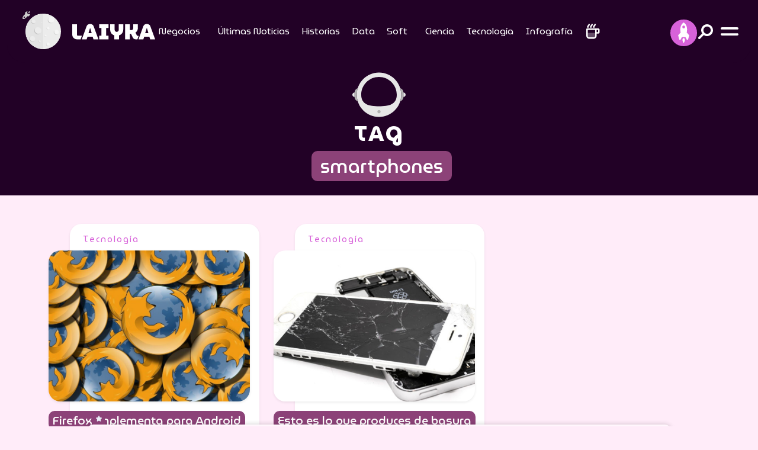

--- FILE ---
content_type: text/html; charset=UTF-8
request_url: https://laiyka.com/tag/smartphones/
body_size: 10156
content:
<!DOCTYPE html>
<html lang="es-mx">
<head>
<meta charset="utf-8">
<meta name="theme-color" content="#220126" />

<meta name='robots' content='index, follow, max-image-preview:large, max-snippet:-1, max-video-preview:-1' />

	<!-- This site is optimized with the Yoast SEO plugin v26.8 - https://yoast.com/product/yoast-seo-wordpress/ -->
	<link rel="canonical" href="https://laiyka.com/tag/smartphones/" />
	<meta property="og:locale" content="es_MX" />
	<meta property="og:type" content="article" />
	<meta property="og:title" content="smartphones Archivos | LAIYKA" />
	<meta property="og:url" content="https://laiyka.com/tag/smartphones/" />
	<meta property="og:site_name" content="LAIYKA" />
	<meta name="twitter:card" content="summary_large_image" />
	<script type="application/ld+json" class="yoast-schema-graph">{"@context":"https://schema.org","@graph":[{"@type":"CollectionPage","@id":"https://laiyka.com/tag/smartphones/","url":"https://laiyka.com/tag/smartphones/","name":"smartphones Archivos | LAIYKA","isPartOf":{"@id":"https://laiyka.com/#website"},"primaryImageOfPage":{"@id":"https://laiyka.com/tag/smartphones/#primaryimage"},"image":{"@id":"https://laiyka.com/tag/smartphones/#primaryimage"},"thumbnailUrl":"https://laiyka.com/wp-content/uploads/2023/03/browser-g25bd39a7b_1280.jpg","breadcrumb":{"@id":"https://laiyka.com/tag/smartphones/#breadcrumb"},"inLanguage":"es"},{"@type":"ImageObject","inLanguage":"es","@id":"https://laiyka.com/tag/smartphones/#primaryimage","url":"https://laiyka.com/wp-content/uploads/2023/03/browser-g25bd39a7b_1280.jpg","contentUrl":"https://laiyka.com/wp-content/uploads/2023/03/browser-g25bd39a7b_1280.jpg","width":1280,"height":905,"caption":"La característica de Firefox, Total Cookie Protection, ahora estará disponible para la versión del navegador en Android. | Foto: Pixabay."},{"@type":"BreadcrumbList","@id":"https://laiyka.com/tag/smartphones/#breadcrumb","itemListElement":[{"@type":"ListItem","position":1,"name":"Inicio","item":"https://laiyka.com/"},{"@type":"ListItem","position":2,"name":"smartphones"}]},{"@type":"WebSite","@id":"https://laiyka.com/#website","url":"https://laiyka.com/","name":"LAIYKA","description":"Historias de alcance espacial. Negocios, periodismo, data, cultura.","publisher":{"@id":"https://laiyka.com/#organization"},"potentialAction":[{"@type":"SearchAction","target":{"@type":"EntryPoint","urlTemplate":"https://laiyka.com/?s={search_term_string}"},"query-input":{"@type":"PropertyValueSpecification","valueRequired":true,"valueName":"search_term_string"}}],"inLanguage":"es"},{"@type":"Organization","@id":"https://laiyka.com/#organization","name":"Laiyka","url":"https://laiyka.com/","logo":{"@type":"ImageObject","inLanguage":"es","@id":"https://laiyka.com/#/schema/logo/image/","url":"https://laiyka.com/wp-content/uploads/2022/09/laiyka.png","contentUrl":"https://laiyka.com/wp-content/uploads/2022/09/laiyka.png","width":347,"height":66,"caption":"Laiyka"},"image":{"@id":"https://laiyka.com/#/schema/logo/image/"}}]}</script>
	<!-- / Yoast SEO plugin. -->


<link rel='dns-prefetch' href='//secure.gravatar.com' />
<link rel='dns-prefetch' href='//stats.wp.com' />
<link rel='dns-prefetch' href='//v0.wordpress.com' />
<link rel='preconnect' href='//c0.wp.com' />
<style id='wp-img-auto-sizes-contain-inline-css'>
img:is([sizes=auto i],[sizes^="auto," i]){contain-intrinsic-size:3000px 1500px}
/*# sourceURL=wp-img-auto-sizes-contain-inline-css */
</style>

<link rel='stylesheet' id='wp-components-css' href='https://c0.wp.com/c/6.9/wp-includes/css/dist/components/style.min.css' media='all' />
<link rel='stylesheet' id='wp-preferences-css' href='https://c0.wp.com/c/6.9/wp-includes/css/dist/preferences/style.min.css' media='all' />
<link rel='stylesheet' id='wp-block-editor-css' href='https://c0.wp.com/c/6.9/wp-includes/css/dist/block-editor/style.min.css' media='all' />
<link rel='stylesheet' id='wp-reusable-blocks-css' href='https://c0.wp.com/c/6.9/wp-includes/css/dist/reusable-blocks/style.min.css' media='all' />
<link rel='stylesheet' id='wp-patterns-css' href='https://c0.wp.com/c/6.9/wp-includes/css/dist/patterns/style.min.css' media='all' />
<link rel='stylesheet' id='wp-editor-css' href='https://c0.wp.com/c/6.9/wp-includes/css/dist/editor/style.min.css' media='all' />
<link rel='stylesheet' id='rombhus-relatedpost-block-frontend-css' href='https://laiyka.com/wp-content/plugins/rombhus-relatedpost-block/block/relatedpost/style.css?ver=1689197054' media='all' />
<link rel='stylesheet' id='newsletter-css' href='https://laiyka.com/wp-content/plugins/newsletter/style.css?ver=9.1.1' media='all' />
		<script>
				(function(c,l,a,r,i,t,y){
					c[a]=c[a]||function(){(c[a].q=c[a].q||[]).push(arguments)};t=l.createElement(r);t.async=1;
					t.src="https://www.clarity.ms/tag/"+i+"?ref=wordpress";y=l.getElementsByTagName(r)[0];y.parentNode.insertBefore(t,y);
				})(window, document, "clarity", "script", "rh0t7v6ub8");
		</script>
			<style>img#wpstats{display:none}</style>
		    <meta name="viewport" content="width=device-width, initial-scale=1.0, shrink-to-fit=no">
    <title>smartphones Archivos | LAIYKA</title>
    <meta property="og:locale" content="es_MX">
    <meta property="og:site_name" content="LAIYKA">
    <meta property="og:title" content="smartphones Archivos | LAIYKA">
    <meta property="og:description" content=""Total Cookie Protection" ya estaba disponible para las versiones de Firefox en computadora y ahora ha migrado a Android.">
    <!--meta name="description" content=""Total Cookie Protection" ya estaba disponible para las versiones de Firefox en computadora y ahora ha migrado a Android."-->
    <meta name="twitter:card" content="summary_large_image">
    <meta name="twitter:title" content="smartphones Archivos | LAIYKA">
    <meta name="twitter:description" content=""Total Cookie Protection" ya estaba disponible para las versiones de Firefox en computadora y ahora ha migrado a Android.">
	 
	<meta name="twitter:image" content="https://laiyka.com/wp-content/uploads/2023/03/browser-g25bd39a7b_1280-768x543.jpg">
	<meta property="og:image:width" content="640">
    <meta property="og:image:height" content="360">
    <meta property="og:image" content="https://laiyka.com/wp-content/uploads/2023/03/browser-g25bd39a7b_1280-768x543.jpg">
    <meta property="og:image:secure_url" content="https://laiyka.com/wp-content/uploads/2023/03/browser-g25bd39a7b_1280-768x543.jpg">

        <link rel="icon" type="image/png" sizes="512x512" href="assets/img/favicon.png">
    <link rel="stylesheet" href="https://laiyka.com/wp-content/themes/laiyka/assets/bootstrap/css/bootstrap.min.css">
    <link rel="stylesheet" href="https://fonts.googleapis.com/css?family=MuseoModerno:100,200,300,400,500,600,700,800,900&amp;display=swap">
    <link rel="stylesheet" href="https://fonts.googleapis.com/css?family=Roboto+Mono:400,400i,500,500i,600,600i,700,700i&amp;display=swap">
    <link rel="stylesheet" href="https://use.typekit.net/ett3wgr.css">
    <link rel="stylesheet" href="https://laiyka.com/wp-content/themes/laiyka/assets/css/slick-theme.css?v=6970b685951c9">
    <link rel="stylesheet" href="https://laiyka.com/wp-content/themes/laiyka/assets/css/slick.css">

    <link rel="preload" href="https://laiyka.com/wp-content/themes/laiyka/assets/css/styles.css?v=6970b68595216" as="style" onload="this.onload=null;this.rel='stylesheet'">
    <noscript><link rel="stylesheet" href="https://laiyka.com/wp-content/themes/laiyka/assets/css/styles.css"></noscript>

    <!--link rel="stylesheet" href="/assets/css/styles.css"-->
    <link rel="stylesheet" href="https://laiyka.com/wp-content/themes/laiyka/assets/css/jquery.fancybox.min.css">
    <link rel="pingback" href="https://laiyka.com/xmlrpc.php">
    <link rel="alternate" href="https://laiyka.com/" hreflang="es-ES">

        <!-- Google Tag Manager -->
    <script>(function(w,d,s,l,i){w[l]=w[l]||[];w[l].push({'gtm.start':
    new Date().getTime(),event:'gtm.js'});var f=d.getElementsByTagName(s)[0],
    j=d.createElement(s),dl=l!='dataLayer'?'&l='+l:'';j.async=true;j.src=
    'https://www.googletagmanager.com/gtm.js?id='+i+dl;f.parentNode.insertBefore(j,f);
    })(window,document,'script','dataLayer','GTM-WW5KWFC9');</script>
    <!-- End Google Tag Manager -->
	<!-- Google AdSense -->
	<script async src="https://pagead2.googlesyndication.com/pagead/js/adsbygoogle.js?client=ca-pub-5741073502778462" crossorigin="anonymous"></script>
	<!-- End Google AdSense -->
	<!--script async src="https://cdn.ampproject.org/v0.js"></script-->
	<!--script async custom-element="amp-fx-flying-carpet" src="https://cdn.ampproject.org/v0/amp-fx-flying-carpet-0.1.js"></script-->
	<!--script async src="https://t.seedtag.com/t/8467-6225-01.js"></script-->

    <link rel="icon" href="https://laiyka.com/wp-content/uploads/2024/10/cropped-favicon-32x32.png" sizes="32x32" />
<link rel="icon" href="https://laiyka.com/wp-content/uploads/2024/10/cropped-favicon-192x192.png" sizes="192x192" />
<link rel="apple-touch-icon" href="https://laiyka.com/wp-content/uploads/2024/10/cropped-favicon-180x180.png" />
<meta name="msapplication-TileImage" content="https://laiyka.com/wp-content/uploads/2024/10/cropped-favicon-270x270.png" />
	
<style id='global-styles-inline-css'>
:root{--wp--preset--aspect-ratio--square: 1;--wp--preset--aspect-ratio--4-3: 4/3;--wp--preset--aspect-ratio--3-4: 3/4;--wp--preset--aspect-ratio--3-2: 3/2;--wp--preset--aspect-ratio--2-3: 2/3;--wp--preset--aspect-ratio--16-9: 16/9;--wp--preset--aspect-ratio--9-16: 9/16;--wp--preset--color--black: #000000;--wp--preset--color--cyan-bluish-gray: #abb8c3;--wp--preset--color--white: #ffffff;--wp--preset--color--pale-pink: #f78da7;--wp--preset--color--vivid-red: #cf2e2e;--wp--preset--color--luminous-vivid-orange: #ff6900;--wp--preset--color--luminous-vivid-amber: #fcb900;--wp--preset--color--light-green-cyan: #7bdcb5;--wp--preset--color--vivid-green-cyan: #00d084;--wp--preset--color--pale-cyan-blue: #8ed1fc;--wp--preset--color--vivid-cyan-blue: #0693e3;--wp--preset--color--vivid-purple: #9b51e0;--wp--preset--gradient--vivid-cyan-blue-to-vivid-purple: linear-gradient(135deg,rgb(6,147,227) 0%,rgb(155,81,224) 100%);--wp--preset--gradient--light-green-cyan-to-vivid-green-cyan: linear-gradient(135deg,rgb(122,220,180) 0%,rgb(0,208,130) 100%);--wp--preset--gradient--luminous-vivid-amber-to-luminous-vivid-orange: linear-gradient(135deg,rgb(252,185,0) 0%,rgb(255,105,0) 100%);--wp--preset--gradient--luminous-vivid-orange-to-vivid-red: linear-gradient(135deg,rgb(255,105,0) 0%,rgb(207,46,46) 100%);--wp--preset--gradient--very-light-gray-to-cyan-bluish-gray: linear-gradient(135deg,rgb(238,238,238) 0%,rgb(169,184,195) 100%);--wp--preset--gradient--cool-to-warm-spectrum: linear-gradient(135deg,rgb(74,234,220) 0%,rgb(151,120,209) 20%,rgb(207,42,186) 40%,rgb(238,44,130) 60%,rgb(251,105,98) 80%,rgb(254,248,76) 100%);--wp--preset--gradient--blush-light-purple: linear-gradient(135deg,rgb(255,206,236) 0%,rgb(152,150,240) 100%);--wp--preset--gradient--blush-bordeaux: linear-gradient(135deg,rgb(254,205,165) 0%,rgb(254,45,45) 50%,rgb(107,0,62) 100%);--wp--preset--gradient--luminous-dusk: linear-gradient(135deg,rgb(255,203,112) 0%,rgb(199,81,192) 50%,rgb(65,88,208) 100%);--wp--preset--gradient--pale-ocean: linear-gradient(135deg,rgb(255,245,203) 0%,rgb(182,227,212) 50%,rgb(51,167,181) 100%);--wp--preset--gradient--electric-grass: linear-gradient(135deg,rgb(202,248,128) 0%,rgb(113,206,126) 100%);--wp--preset--gradient--midnight: linear-gradient(135deg,rgb(2,3,129) 0%,rgb(40,116,252) 100%);--wp--preset--font-size--small: 13px;--wp--preset--font-size--medium: 20px;--wp--preset--font-size--large: 36px;--wp--preset--font-size--x-large: 42px;--wp--preset--spacing--20: 0.44rem;--wp--preset--spacing--30: 0.67rem;--wp--preset--spacing--40: 1rem;--wp--preset--spacing--50: 1.5rem;--wp--preset--spacing--60: 2.25rem;--wp--preset--spacing--70: 3.38rem;--wp--preset--spacing--80: 5.06rem;--wp--preset--shadow--natural: 6px 6px 9px rgba(0, 0, 0, 0.2);--wp--preset--shadow--deep: 12px 12px 50px rgba(0, 0, 0, 0.4);--wp--preset--shadow--sharp: 6px 6px 0px rgba(0, 0, 0, 0.2);--wp--preset--shadow--outlined: 6px 6px 0px -3px rgb(255, 255, 255), 6px 6px rgb(0, 0, 0);--wp--preset--shadow--crisp: 6px 6px 0px rgb(0, 0, 0);}:where(.is-layout-flex){gap: 0.5em;}:where(.is-layout-grid){gap: 0.5em;}body .is-layout-flex{display: flex;}.is-layout-flex{flex-wrap: wrap;align-items: center;}.is-layout-flex> :is(*, div){margin: 0;}body .is-layout-grid{display: grid;}.is-layout-grid> :is(*, div){margin: 0;}:where(.wp-block-columns.is-layout-flex){gap: 2em;}:where(.wp-block-columns.is-layout-grid){gap: 2em;}:where(.wp-block-post-template.is-layout-flex){gap: 1.25em;}:where(.wp-block-post-template.is-layout-grid){gap: 1.25em;}.has-black-color{color: var(--wp--preset--color--black) !important;}.has-cyan-bluish-gray-color{color: var(--wp--preset--color--cyan-bluish-gray) !important;}.has-white-color{color: var(--wp--preset--color--white) !important;}.has-pale-pink-color{color: var(--wp--preset--color--pale-pink) !important;}.has-vivid-red-color{color: var(--wp--preset--color--vivid-red) !important;}.has-luminous-vivid-orange-color{color: var(--wp--preset--color--luminous-vivid-orange) !important;}.has-luminous-vivid-amber-color{color: var(--wp--preset--color--luminous-vivid-amber) !important;}.has-light-green-cyan-color{color: var(--wp--preset--color--light-green-cyan) !important;}.has-vivid-green-cyan-color{color: var(--wp--preset--color--vivid-green-cyan) !important;}.has-pale-cyan-blue-color{color: var(--wp--preset--color--pale-cyan-blue) !important;}.has-vivid-cyan-blue-color{color: var(--wp--preset--color--vivid-cyan-blue) !important;}.has-vivid-purple-color{color: var(--wp--preset--color--vivid-purple) !important;}.has-black-background-color{background-color: var(--wp--preset--color--black) !important;}.has-cyan-bluish-gray-background-color{background-color: var(--wp--preset--color--cyan-bluish-gray) !important;}.has-white-background-color{background-color: var(--wp--preset--color--white) !important;}.has-pale-pink-background-color{background-color: var(--wp--preset--color--pale-pink) !important;}.has-vivid-red-background-color{background-color: var(--wp--preset--color--vivid-red) !important;}.has-luminous-vivid-orange-background-color{background-color: var(--wp--preset--color--luminous-vivid-orange) !important;}.has-luminous-vivid-amber-background-color{background-color: var(--wp--preset--color--luminous-vivid-amber) !important;}.has-light-green-cyan-background-color{background-color: var(--wp--preset--color--light-green-cyan) !important;}.has-vivid-green-cyan-background-color{background-color: var(--wp--preset--color--vivid-green-cyan) !important;}.has-pale-cyan-blue-background-color{background-color: var(--wp--preset--color--pale-cyan-blue) !important;}.has-vivid-cyan-blue-background-color{background-color: var(--wp--preset--color--vivid-cyan-blue) !important;}.has-vivid-purple-background-color{background-color: var(--wp--preset--color--vivid-purple) !important;}.has-black-border-color{border-color: var(--wp--preset--color--black) !important;}.has-cyan-bluish-gray-border-color{border-color: var(--wp--preset--color--cyan-bluish-gray) !important;}.has-white-border-color{border-color: var(--wp--preset--color--white) !important;}.has-pale-pink-border-color{border-color: var(--wp--preset--color--pale-pink) !important;}.has-vivid-red-border-color{border-color: var(--wp--preset--color--vivid-red) !important;}.has-luminous-vivid-orange-border-color{border-color: var(--wp--preset--color--luminous-vivid-orange) !important;}.has-luminous-vivid-amber-border-color{border-color: var(--wp--preset--color--luminous-vivid-amber) !important;}.has-light-green-cyan-border-color{border-color: var(--wp--preset--color--light-green-cyan) !important;}.has-vivid-green-cyan-border-color{border-color: var(--wp--preset--color--vivid-green-cyan) !important;}.has-pale-cyan-blue-border-color{border-color: var(--wp--preset--color--pale-cyan-blue) !important;}.has-vivid-cyan-blue-border-color{border-color: var(--wp--preset--color--vivid-cyan-blue) !important;}.has-vivid-purple-border-color{border-color: var(--wp--preset--color--vivid-purple) !important;}.has-vivid-cyan-blue-to-vivid-purple-gradient-background{background: var(--wp--preset--gradient--vivid-cyan-blue-to-vivid-purple) !important;}.has-light-green-cyan-to-vivid-green-cyan-gradient-background{background: var(--wp--preset--gradient--light-green-cyan-to-vivid-green-cyan) !important;}.has-luminous-vivid-amber-to-luminous-vivid-orange-gradient-background{background: var(--wp--preset--gradient--luminous-vivid-amber-to-luminous-vivid-orange) !important;}.has-luminous-vivid-orange-to-vivid-red-gradient-background{background: var(--wp--preset--gradient--luminous-vivid-orange-to-vivid-red) !important;}.has-very-light-gray-to-cyan-bluish-gray-gradient-background{background: var(--wp--preset--gradient--very-light-gray-to-cyan-bluish-gray) !important;}.has-cool-to-warm-spectrum-gradient-background{background: var(--wp--preset--gradient--cool-to-warm-spectrum) !important;}.has-blush-light-purple-gradient-background{background: var(--wp--preset--gradient--blush-light-purple) !important;}.has-blush-bordeaux-gradient-background{background: var(--wp--preset--gradient--blush-bordeaux) !important;}.has-luminous-dusk-gradient-background{background: var(--wp--preset--gradient--luminous-dusk) !important;}.has-pale-ocean-gradient-background{background: var(--wp--preset--gradient--pale-ocean) !important;}.has-electric-grass-gradient-background{background: var(--wp--preset--gradient--electric-grass) !important;}.has-midnight-gradient-background{background: var(--wp--preset--gradient--midnight) !important;}.has-small-font-size{font-size: var(--wp--preset--font-size--small) !important;}.has-medium-font-size{font-size: var(--wp--preset--font-size--medium) !important;}.has-large-font-size{font-size: var(--wp--preset--font-size--large) !important;}.has-x-large-font-size{font-size: var(--wp--preset--font-size--x-large) !important;}
/*# sourceURL=global-styles-inline-css */
</style>
</head>

<body>
<!-- Google Tag Manager (noscript) -->
<noscript><iframe src="https://www.googletagmanager.com/ns.html?id=GTM-WW5KWFC9"
height="0" width="0" style="display:none;visibility:hidden"></iframe></noscript>
<!-- End Google Tag Manager (noscript) -->
<div id="fb-root"></div>
    <div id="navigation">
        <div class="d-flex flex-column justify-content-between efect-navigation">
            <div class="d-flex justify-content-center align-items-end btn-navigation bg-lightblue" id="close-menu"><img src="https://laiyka.com/wp-content/themes/laiyka/assets/img/close.svg" width="25" height="25" alt="Close"></div>
            <div class="d-flex justify-content-center align-items-center mb-4" id="laiyka">
				<a href="https://laiyka.com/">
                    <div class="d-flex flex-column justify-content-center align-items-center laiyka">
						<div>
							<iframe src="https://laiyka.com/wp-content/themes/laiyka2022/animated/laiyka.html" title="LAIYKA" width="150" height="150"></iframe>
						</div>
                        <div class="text-center d-flex flex-column"><img class="mx-2 mb-2" src="https://laiyka.com/wp-content/themes/laiyka/assets/img/logotype-white.svg" width="160" height="30" alt="LAIYKA"></div>
                    </div>
                </a>
			</div>
            <div class="d-flex flex-column justify-content-center align-items-center">
                <div class="menu-mobile">
					<div class="menu-mobile"><ul id="menu-menu-principal" class="menu"><li id="menu-item-17" class="menu-item menu-item-type-taxonomy menu-item-object-category menu-item-has-children menu-item-17"><a href="https://laiyka.com/category/negocios/">Negocios</a>
<ul class="sub-menu">
	<li id="menu-item-27" class="menu-item menu-item-type-taxonomy menu-item-object-category menu-item-27"><a href="https://laiyka.com/category/negocios/economia/">Economía</a></li>
	<li id="menu-item-30" class="menu-item menu-item-type-taxonomy menu-item-object-category menu-item-30"><a href="https://laiyka.com/category/negocios/finanzas/">Finanzas</a></li>
	<li id="menu-item-29" class="menu-item menu-item-type-taxonomy menu-item-object-category menu-item-29"><a href="https://laiyka.com/category/negocios/empresas/">Empresas</a></li>
	<li id="menu-item-28" class="menu-item menu-item-type-taxonomy menu-item-object-category menu-item-28"><a href="https://laiyka.com/category/negocios/emprendedores/">Emprendedores</a></li>
</ul>
</li>
<li id="menu-item-21" class="menu-item menu-item-type-taxonomy menu-item-object-category menu-item-21"><a href="https://laiyka.com/category/ultimas-noticias/">Últimas Noticias</a></li>
<li id="menu-item-15" class="menu-item menu-item-type-taxonomy menu-item-object-category menu-item-15"><a href="https://laiyka.com/category/historias/">Historias</a></li>
<li id="menu-item-26" class="menu-item menu-item-type-taxonomy menu-item-object-category menu-item-26"><a href="https://laiyka.com/category/data/">Data</a></li>
<li id="menu-item-19" class="menu-item menu-item-type-taxonomy menu-item-object-category menu-item-has-children menu-item-19"><a href="https://laiyka.com/category/soft/">Soft</a>
<ul class="sub-menu">
	<li id="menu-item-32" class="menu-item menu-item-type-taxonomy menu-item-object-category menu-item-32"><a href="https://laiyka.com/category/soft/literatura/">Literatura</a></li>
	<li id="menu-item-33" class="menu-item menu-item-type-taxonomy menu-item-object-category menu-item-33"><a href="https://laiyka.com/category/soft/musica/">Música</a></li>
	<li id="menu-item-31" class="menu-item menu-item-type-taxonomy menu-item-object-category menu-item-31"><a href="https://laiyka.com/category/soft/cartelera/">Cartelera</a></li>
</ul>
</li>
<li id="menu-item-3092" class="menu-item menu-item-type-taxonomy menu-item-object-category menu-item-3092"><a href="https://laiyka.com/category/ciencia/">Ciencia</a></li>
<li id="menu-item-20" class="menu-item menu-item-type-taxonomy menu-item-object-category menu-item-20"><a href="https://laiyka.com/category/tecnologia/">Tecnología</a></li>
<li id="menu-item-655" class="menu-item menu-item-type-taxonomy menu-item-object-category menu-item-655"><a href="https://laiyka.com/category/infografia/">Infografía</a></li>
</ul></div>                </div>
                <hr>
                <div class="text-center submenu mb-5">
					<div class="submenu"><ul id="menu-menu-secundario" class="menu"><li id="menu-item-2174" class="menu-item menu-item-type-post_type menu-item-object-page menu-item-privacy-policy menu-item-2174"><a rel="privacy-policy" href="https://laiyka.com/politica-de-privacidad/">Política de privacidad</a></li>
<li id="menu-item-2175" class="menu-item menu-item-type-post_type menu-item-object-page menu-item-2175"><a href="https://laiyka.com/acerca-de-nosotros/">Acerca de nosotros</a></li>
<li id="menu-item-2176" class="menu-item menu-item-type-post_type menu-item-object-page menu-item-2176"><a href="https://laiyka.com/cookies/">Cookies</a></li>
</ul></div>                </div>
            </div>
            <div class="socialmedia">
                <ul class="list-inline d-flex justify-content-center">
                    <li class="list-inline-item">
						<a class="btn-socialmedia bg-lightblue rounded-all efect-up" href="https://www.tiktok.com/@laiykaspace"  target="_blank">
							<img src="https://laiyka.com/wp-content/themes/laiyka/assets/img/tiktok-light.svg" width="42" height="42" alt="Facebook" loading="lazy">
						</a>
					</li>
                    <!--li class="list-inline-item">
						<a class="btn-socialmedia bg-lightblue rounded-all efect-up" href="https://twitter.com/laiykanews"  target="_blank">
							<img src="https://laiyka.com/wp-content/themes/laiyka/assets/img/twitter-light.svg" width="42" height="42" alt="Twitter" loading="lazy">
						</a>
					</li>
                    <li class="list-inline-item">
						<a class="btn-socialmedia bg-lightblue rounded-all efect-up" href="#"  target="_blank">
							<img src="/assets/img/instagram-light.svg" width="42" height="42" alt="Instagram" loading="lazy">
						</a>
					</li>
                    <li class="list-inline-item">
						<a class="btn-socialmedia bg-lightblue rounded-all efect-up" href="#"  target="_blank">
							<img src="/assets/img/youtube-light.svg" width="42" height="42" alt="You Tube" loading="lazy">
						</a>
					</li>
                    <li class="list-inline-item">
						<a class="btn-socialmedia bg-lightblue rounded-all efect-up" href="#"  target="_blank">
							<img src="/assets/img/tiktok-light.svg" width="42" height="42" alt="Tik Tok" loading="lazy">
						</a>
					</li-->
                </ul>
            </div>
            <div class="d-flex justify-content-center align-items-center copyright"><span>Copyright © 2026&nbsp; |</span><a class="rombhus" href="https://rombhus.com/" target="_blank"><span>&nbsp; by</span><img src="https://laiyka.com/wp-content/themes/laiyka/assets/img/rombhus.svg" width="99" height="36" alt="Rombhus" loading="lazy"></a></div>
        </div>
    </div>
    <div id="stories">
        <div class="d-flex flex-column justify-content-between efect-navigation">
            <div class="d-flex justify-content-center align-items-end btn-navigation bg-lightblue" id="close-stories">
				<img src="https://laiyka.com/wp-content/themes/laiyka/assets/img/close.svg" width="25" height="25" alt="Close">
			</div>
            <div></div>
            <div class="d-flex flex-column justify-content-center align-items-center w-100">
                <div class="d-flex justify-content-center align-items-center txt-purple mb-3 txt-lg"><span>Stories</span></div>
                <div class="w-100">
                    <div class="post position-relative">
                        <div class="post-picture shadow-md">
							 <div class="widget-stories"><div id="tiktok-container"></div>

<script>
function loadTikTok(videoId) {
    let embedCode = `
        <iframe id="tiktok-video" src="https://www.tiktok.com/embed/${videoId}" 
            width="325" height="580" frameborder="0" scrolling="no" allowfullscreen style="background: transparent;"></iframe>
    `;
    
    document.getElementById('tiktok-container').innerHTML = embedCode;
}

// Cargar el video de TikTok
loadTikTok('7476620105166753030');

// Evento para cerrar el panel y detener el video sin eliminarlo
document.getElementById('close-stories').addEventListener('click', function() {
    let tiktokVideo = document.getElementById('tiktok-video');
    if (tiktokVideo) {
        let originalSrc = tiktokVideo.src; // Guardamos el src original
        tiktokVideo.src = ''; // Vaciar el src para detener el video
        setTimeout(() => {
            tiktokVideo.src = originalSrc; // Restaurar el src para reiniciar el video
        }, 100); // Esperamos un poco antes de restaurarlo
    }
});
</script></div>                             						</div>
                    </div>
                </div>
            </div>
            <div></div>
        </div>
    </div>
    <header class="fixed-top">
        <div class="container-xxl container-scroll">
            <div class="head">
                <div id="header" class="px-3 py-2">
                    <div class="row">
                        <div class="col-6 col-xl-2">
                            <div id="imagotype">
								<a class="d-flex flex-row justify-content-start align-items-center" href="https://laiyka.com/">
									<img class="isotype moon" src="https://laiyka.com/wp-content/themes/laiyka/assets/img/moon.gif" height="80" loading="lazy" width="80" alt="LAIYKA">
									<img class="d-block ms-1 typography" src="https://laiyka.com/wp-content/themes/laiyka/assets/img/logotype-white.svg" loading="lazy" alt="LAIYKA" height="71" width="168">
								</a>
							</div>
                        </div>
                        <div class="col d-none d-xl-flex justify-content-center align-items-center">
                            <div class="d-flex menu-desktop">
								<div class="menu-desktop"><ul id="menu-menu-principal-1" class="menu"><li class="menu-item menu-item-type-taxonomy menu-item-object-category menu-item-has-children menu-item-17"><a href="https://laiyka.com/category/negocios/">Negocios</a>
<ul class="sub-menu">
	<li class="menu-item menu-item-type-taxonomy menu-item-object-category menu-item-27"><a href="https://laiyka.com/category/negocios/economia/">Economía</a></li>
	<li class="menu-item menu-item-type-taxonomy menu-item-object-category menu-item-30"><a href="https://laiyka.com/category/negocios/finanzas/">Finanzas</a></li>
	<li class="menu-item menu-item-type-taxonomy menu-item-object-category menu-item-29"><a href="https://laiyka.com/category/negocios/empresas/">Empresas</a></li>
	<li class="menu-item menu-item-type-taxonomy menu-item-object-category menu-item-28"><a href="https://laiyka.com/category/negocios/emprendedores/">Emprendedores</a></li>
</ul>
</li>
<li class="menu-item menu-item-type-taxonomy menu-item-object-category menu-item-21"><a href="https://laiyka.com/category/ultimas-noticias/">Últimas Noticias</a></li>
<li class="menu-item menu-item-type-taxonomy menu-item-object-category menu-item-15"><a href="https://laiyka.com/category/historias/">Historias</a></li>
<li class="menu-item menu-item-type-taxonomy menu-item-object-category menu-item-26"><a href="https://laiyka.com/category/data/">Data</a></li>
<li class="menu-item menu-item-type-taxonomy menu-item-object-category menu-item-has-children menu-item-19"><a href="https://laiyka.com/category/soft/">Soft</a>
<ul class="sub-menu">
	<li class="menu-item menu-item-type-taxonomy menu-item-object-category menu-item-32"><a href="https://laiyka.com/category/soft/literatura/">Literatura</a></li>
	<li class="menu-item menu-item-type-taxonomy menu-item-object-category menu-item-33"><a href="https://laiyka.com/category/soft/musica/">Música</a></li>
	<li class="menu-item menu-item-type-taxonomy menu-item-object-category menu-item-31"><a href="https://laiyka.com/category/soft/cartelera/">Cartelera</a></li>
</ul>
</li>
<li class="menu-item menu-item-type-taxonomy menu-item-object-category menu-item-3092"><a href="https://laiyka.com/category/ciencia/">Ciencia</a></li>
<li class="menu-item menu-item-type-taxonomy menu-item-object-category menu-item-20"><a href="https://laiyka.com/category/tecnologia/">Tecnología</a></li>
<li class="menu-item menu-item-type-taxonomy menu-item-object-category menu-item-655"><a href="https://laiyka.com/category/infografia/">Infografía</a></li>
</ul></div>                                <div id="btn-coffee" class="mx-2"><img src="https://laiyka.com/wp-content/themes/laiyka/assets/img/coffe.svg" width="30" height="30" alt="Coffee"></div>
                            </div>
                        </div>
                        <div class="col-6 col-xl-2 d-flex justify-content-end align-items-center">
                            <div class="d-none d-sm-flex justify-content-end align-items-center position-relative drop-social">
                                <div id="btn-social" class="position-absolute">
                                    <ul class="nav">
                                        <li>
                                            <div class="btn-socialmedia">
												<img src="https://laiyka.com/wp-content/themes/laiyka/assets/img/space.svg" alt="Social Media" height="35" width="19">
											</div>
                                        </li>
                                        <li>
											<a class="efect-rotate" href="https://www.tiktok.com/@laiykaspace" target="_blank">
                                                <div class="bg-white rounded-all">
													<img src="https://laiyka.com/wp-content/themes/laiyka/assets/img/tiktok.svg" height="35" width="35" alt="Facebook" loading="lazy">
												</div>
                                            </a>
										</li>
                                        <!--li>
											<a class="efect-rotate" href="https://twitter.com/laiykanews"  target="_blank">
                                                <div class="bg-white rounded-all">
													<img src="https://laiyka.com/wp-content/themes/laiyka/assets/img/twitter.svg" height="35" width="35" alt="Twitter" loading="lazy">
												</div>
                                            </a>
										</li>
                                        <li>
											<a class="efect-rotate" href="#"  target="_blank">
                                                <div class="bg-white rounded-all">
													<img src="/assets/img/instagram.svg" height="35" width="35" alt="Instagram">
												</div>
                                            </a>
										</li>
                                        <li>
											<a class="efect-rotate" href="#"  target="_blank">
                                                <div class="bg-white rounded-all">
													<img src="/assets/img/youtube.svg" height="35" width="35" alt="You Tube">
												</div>
                                            </a>
										</li>
                                        <li>
											<a class="efect-rotate" href="#"  target="_blank">
                                                <div class="bg-white rounded-all">
													<img src="/assets/img/tik%20tok.svg" height="35" width="35" alt="Tik tok">
												</div>
                                            </a>
										</li-->
                                    </ul>
                                </div>
                            </div>
                            <div class="d-flex align-items-center">
                                <div class="d-flex d-xl-none btn-navigation" id="btn-stories"><img src="https://laiyka.com/wp-content/themes/laiyka/assets/img/coffe.svg" width="32" height="32" alt="Coffee"></div>
                                <div id="btn-search" class="btn-navigation"><img class="seeker" src="https://laiyka.com/wp-content/themes/laiyka/assets/img/search.svg" height="25" width="25" alt="Seach"></div>
                                <div id="btn-menu" class="btn-navigation"><img src="https://laiyka.com/wp-content/themes/laiyka/assets/img/navigation.svg" width="30" height="14" alt="Menú"></div>
                            </div>
                        </div>
                    </div>
                </div>
                <div id="search" data-search="0">
                    <div>
                        <form class="d-flex justify-content-center align-items-center" role="search" method="get" action="/">
							<input class="form-control" type="search" id="input-search" placeholder="Buscar..." value="" name="s">
							<button class="btn" type="submit"><img src="https://laiyka.com/wp-content/themes/laiyka/assets/img/search-blue.svg" alt="Buscador"></button>
						</form>
                    </div>
                </div>
            </div>
        </div>
    </header>
    <div id="backhead" class="bg-darkblue"></div>
<div id="headling" class="bg-darkblue">
	<div class="container">
		<div class="row">
			<div class="col-12">
				<div class="text-center txt-white">
					<div class="figure"><img src="https://laiyka.com/wp-content/themes/laiyka/assets/img/astronaut.svg" width="90" height="90" alt="Sección" loading="lazy"></div>
					<h2>TAG</h2>
				</div>
			</div>
		</div>
	</div>
</div>
<div class="bg-darkblue pb-3">
	<div class="container">
		<div class="row">
			<div class="col-12">
				<div class="text-center d-flex flex-column justify-content-center align-items-center txt-white">
					<h1 class="title-first title-md sm-0">&nbsp;<span>smartphones</span></h1>
				</div>
			</div>
		</div>
	</div>
</div>
<div id="content-page" class="pt-5 pb-2">
	<div class="container">
		<div class="row">
			<div class="col">
				<div>
					<div class="row">
																		<div class="col-12 col-sm-6 col-xxl-4 mb-4">
							<div class="post position-relative h-100">
								<div class="bg-post">
									<div class="bg-post-color bg-white rounded-lg shadow-sm"></div>
								</div>
								<div class="d-flex flex-column justify-content-end align-items-end front-post pe-3 py-3">
									<div class="align-bg">
										<div class="category txt-md mb-2">
											<a href="https://laiyka.com/category/tecnologia/">Tecnología</a>										</div>
									</div>
									<div class="post-picture aspect aspect-4-3 position-relative mb-3">
										<a href="https://laiyka.com/tecnologia/firefox-implementa-para-android-su-total-cookie-protection/">
											<picture>
																																				<img
													 class="rounded-lg shadow-sm"
													 src="https://laiyka.com/wp-content/uploads/2023/03/browser-g25bd39a7b_1280-768x543.jpg"
													 alt="Firefox implementa para Android su &#8220;Total Cookie Protection&#8221;"
													 width="290"
													 height="217"
													 loading="lazy"
													 srcset="
														https://laiyka.com/wp-content/uploads/2023/03/browser-g25bd39a7b_1280.jpg  300w,
														https://laiyka.com/wp-content/uploads/2023/03/browser-g25bd39a7b_1280-768x543.jpg  768w
														"
													 sizes="
															(min-width: 300px) 768px,
															300px
															"
													>
																							</picture>
										</a>
									</div>
									<div class="post-content-float">
										<h4 class="title-tirdth-post mb-data">
											<a href="https://laiyka.com/tecnologia/firefox-implementa-para-android-su-total-cookie-protection/">Firefox implementa para Android su &#8220;Total Cookie Protection&#8221;</a>
										</h4>
									</div>
									<div class="align-bg">
										<div class="d-flex flex-column data-light txt-xs data">
											<a class="order-2 me-2" href="https://laiyka.com/author/ricardo-justo/">
												<img alt='' src='https://laiyka.com/wp-content/uploads/2022/11/avatar_user_11_1668546457-100x100.jpg' srcset='https://laiyka.com/wp-content/uploads/2022/11/avatar_user_11_1668546457-200x200.jpg 2x' class='avatar avatar-100 photo' height='100' width='100' decoding='async'/>												<span>
													Ricardo Justo												</span>
											</a>
											<span class="d-flex align-items-center order-1 date-flex mb-3">|&nbsp; &nbsp;marzo 15, 2023</span>
										</div>
									</div>
								</div>
							</div>
						</div>
												<div class="col-12 col-sm-6 col-xxl-4 mb-4">
							<div class="post position-relative h-100">
								<div class="bg-post">
									<div class="bg-post-color bg-white rounded-lg shadow-sm"></div>
								</div>
								<div class="d-flex flex-column justify-content-end align-items-end front-post pe-3 py-3">
									<div class="align-bg">
										<div class="category txt-md mb-2">
											<a href="https://laiyka.com/category/tecnologia/">Tecnología</a>										</div>
									</div>
									<div class="post-picture aspect aspect-4-3 position-relative mb-3">
										<a href="https://laiyka.com/tecnologia/esto-es-lo-que-produces-de-basura-electronica-y-asi-puedes-reciclar/">
											<picture>
																																				<img
													 class="rounded-lg shadow-sm"
													 src="https://laiyka.com/wp-content/uploads/2019/01/accident-broken-cellphone-laiyka-768x432.jpg"
													 alt="Esto es lo que produces de basura electrónica (y así puedes reciclar)"
													 width="290"
													 height="217"
													 loading="lazy"
													 srcset="
														https://laiyka.com/wp-content/uploads/2019/01/accident-broken-cellphone-laiyka.jpg  300w,
														https://laiyka.com/wp-content/uploads/2019/01/accident-broken-cellphone-laiyka-768x432.jpg  768w
														"
													 sizes="
															(min-width: 300px) 768px,
															300px
															"
													>
																							</picture>
										</a>
									</div>
									<div class="post-content-float">
										<h4 class="title-tirdth-post mb-data">
											<a href="https://laiyka.com/tecnologia/esto-es-lo-que-produces-de-basura-electronica-y-asi-puedes-reciclar/">Esto es lo que produces de basura electrónica (y así puedes reciclar)</a>
										</h4>
									</div>
									<div class="align-bg">
										<div class="d-flex flex-column data-light txt-xs data">
											<a class="order-2 me-2" href="https://laiyka.com/author/ricardo-justo/">
												<img alt='' src='https://laiyka.com/wp-content/uploads/2022/11/avatar_user_11_1668546457-100x100.jpg' srcset='https://laiyka.com/wp-content/uploads/2022/11/avatar_user_11_1668546457-200x200.jpg 2x' class='avatar avatar-100 photo' height='100' width='100' decoding='async'/>												<span>
													Ricardo Justo												</span>
											</a>
											<span class="d-flex align-items-center order-1 date-flex mb-3">|&nbsp; &nbsp;enero 18, 2019</span>
										</div>
									</div>
								</div>
							</div>
						</div>
																		

						<div class="col-12 d-flex justify-content-center">
							<div class="mt-4 mb-3 pagination">
								<nav>
																	</nav>
							</div>
						</div>
					</div>
				</div>
			</div>
			<div class="col-12 col-lg-4 col-xl-4 col-xxl-3 d-flex justify-content-center justify-content-xxl-start">
				<div id="halfbanner-a">
					<div class="half-banner sticky-top sticky">
						<!-- HALF BANNER A -->
						<!-- Half Banner A -->
<ins class="adsbygoogle"
     style="display:inline-block;width:300px;height:600px"
     data-ad-client="ca-pub-5741073502778462"
     data-ad-slot="5950859049">
</ins>
<script>
     (adsbygoogle = window.adsbygoogle || []).push({});
</script>					</div>
				</div>
			</div>
		</div>
	</div>
</div>

<div id="up"><a class="d-flex justify-content-center align-items-center" href="#">
	<img src="https://laiyka.com/wp-content/themes/laiyka/assets/img/arrow-up.svg" alt="Up site"></a></div>
<footer>
        <div class="footer py-4 bg-darkblue">
            <div class="container">
                <div class="row">
                    <div class="col-12 col-lg-5 col-xl-5 col-xxl-4">
                        <div class="text-center text-md-start d-flex flex-column justify-content-between align-items-center align-items-lg-start align-items-xl-start h-100">
                            <div class="d-flex flex-column justify-content-center align-items-center align-items-md-start">
                                <div class="d-flex justify-content-center align-items-center laiyka"><div>
<iframe src="https://laiyka.com/wp-content/themes/laiyka2022/animated/laiyka.html" title="LAIYKA" width="150" height="150"></iframe>
</div>
                                    <div class="text-center d-flex flex-column"><img class="mx-2 mb-2" src="https://laiyka.com/wp-content/themes/laiyka/assets/img/logotype-white.svg" width="160" height="30" alt="LAIYKA"><span class="txt-xs">Copyright ©  2026</span></div>
                                </div>
                            </div>
                        </div>
                    </div>
                    <div class="col-12 col-lg-4 col-xl-4 col-xxl-4 d-flex justify-content-center align-items-center">
                        <div>
                            <div class="text-center text-lg-start follow mb-5 mb-lg-0">
                                <h6 class="mb-3 text-center">¡Síguenos!</h6>
                                <div class="socialmedia d-flex justify-content-center">
                                    <ul class="list-inline mb-0">
                                        <li class="list-inline-item">
											<a class="btn-socialmedia bg-lightblue rounded-all efect-up" href="https://www.tiktok.com/@laiykaspace" target="_blank">
												<img src="https://laiyka.com/wp-content/themes/laiyka/assets/img/tiktok-light.svg" width="42" height="42" alt="Facebook" loading="lazy">
											</a>
										</li>
                                        <!--li class="list-inline-item">
											<a class="btn-socialmedia bg-lightblue rounded-all efect-up" href="https://twitter.com/laiykanews" target="_blank">
												<img src="https://laiyka.com/wp-content/themes/laiyka/assets/img/twitter-light.svg" width="42" height="42" alt="Twitter" loading="lazy">
											</a>
										</li>
                                        <li class="list-inline-item">
											<a class="btn-socialmedia bg-lightblue rounded-all efect-up" href="#" target="_blank">
												<img src="https://laiyka.com/wp-content/themes/laiyka/assets/img/instagram-light.svg" width="42" height="42" alt="Instagram" loading="lazy">
											</a>
										</li>
                                        <li class="list-inline-item">
											<a class="btn-socialmedia bg-lightblue rounded-all efect-up" href="#" target="_blank">
												<img src="https://laiyka.com/wp-content/themes/laiyka/assets/img/youtube-light.svg" width="42" height="42" alt="You Tube" loading="lazy">
											</a>
										</li>
                                        <li class="list-inline-item">
											<a class="btn-socialmedia bg-lightblue rounded-all efect-up" href="target="_blank"">
												<img src="https://laiyka.com/wp-content/themes/laiyka/assets/img/tiktok-light.svg" width="42" height="42" alt="Tik Tok" loading="lazy">
											</a>
										</li-->
                                    </ul>
                                </div>
                            </div>
                        </div>
                    </div>
                    <div class="col-12 col-lg-3 col-xl-2 col-xxl-4 d-flex justify-content-center align-items-center">
                        <div class="text-center text-lg-start">
                            <h6 class="mb-3">Información</h6>
                            <div class="submenu">
								<div class="submenu-footer"><ul id="menu-menu-secundario-1" class="menu"><li class="menu-item menu-item-type-post_type menu-item-object-page menu-item-privacy-policy menu-item-2174"><a rel="privacy-policy" href="https://laiyka.com/politica-de-privacidad/">Política de privacidad</a></li>
<li class="menu-item menu-item-type-post_type menu-item-object-page menu-item-2175"><a href="https://laiyka.com/acerca-de-nosotros/">Acerca de nosotros</a></li>
<li class="menu-item menu-item-type-post_type menu-item-object-page menu-item-2176"><a href="https://laiyka.com/cookies/">Cookies</a></li>
</ul></div>                            </div>
                        </div>
                    </div>
                </div>
            </div>
        </div>
    </footer>
	<div id="sticky-footer" class="d-flex justify-content-center align-items-center">
		<div class="bg-lightblue-10 p-2 rounded-up-sm shadow-md relative sticky-responsive">
			<div id="close-sticky-footer" data-sticky="0"><img src="https://laiyka.com/wp-content/themes/laiyka/assets/img/4-4-starlight.svg" width="10" height="10" alt="Close Ads" /></div>
			<div class="super-banner">
				<div class="mobile d-block d-md-none">
					<!-- STICKY FOOTER MOBILE A -->
					<!-- Sticky Footer Mobile -->
<ins class="adsbygoogle"
     style="display:inline-block;width:360px;height:90px"
     data-ad-client="ca-pub-5741073502778462"
     data-ad-slot="6005094700"></ins>
<script>
     (adsbygoogle = window.adsbygoogle || []).push({});
</script>				</div>
				<div class="tablet d-none d-md-block d-lg-none">
					<!-- STICKY FOOTER TABLET A -->
					<!-- Sticky Footer Tablet -->
<ins class="adsbygoogle"
     style="display:inline-block;width:728px;height:90px"
     data-ad-client="ca-pub-5741073502778462"
     data-ad-slot="3013768154"></ins>
<script>
     (adsbygoogle = window.adsbygoogle || []).push({});
</script>				</div>
				<div class="desktop d-none d-lg-block">
					<!-- STICKY FOOTER DESKTOP A -->
					<!-- Sticky Footer Desktop -->
<ins class="adsbygoogle"
     style="display:inline-block;width:970px;height:90px"
     data-ad-client="ca-pub-5741073502778462"
     data-ad-slot="4887492140">
</ins>
<script>
     (adsbygoogle = window.adsbygoogle || []).push({});
</script>				</div>
			</div>
		</div>
	</div>
	<div id="sticky-footer-area" class="bg-darkblue"></div>

<script>
	document.addEventListener('DOMContentLoaded', function() {
		document.body.style.userSelect = 'none';  // Deshabilitar selección de texto
		document.body.style.webkitUserSelect = 'none';
		document.body.addEventListener('contextmenu', function(e) {
			e.preventDefault();  // Deshabilitar el clic derecho
		});
	});
</script>

<script type="speculationrules">
{"prefetch":[{"source":"document","where":{"and":[{"href_matches":"/*"},{"not":{"href_matches":["/wp-*.php","/wp-admin/*","/wp-content/uploads/*","/wp-content/*","/wp-content/plugins/*","/wp-content/themes/laiyka/*","/*\\?(.+)"]}},{"not":{"selector_matches":"a[rel~=\"nofollow\"]"}},{"not":{"selector_matches":".no-prefetch, .no-prefetch a"}}]},"eagerness":"conservative"}]}
</script>
    <div id="fb-root"></div>
    <script async defer crossorigin="anonymous" 
        src="https://connect.facebook.net/es_LA/sdk.js#xfbml=1&version=v22.0">
    </script>
    
    <script src="https://laiyka.com/wp-content/themes/laiyka/assets/js/jquery.min.js"></script>
    <script src="https://laiyka.com/wp-content/themes/laiyka/assets/bootstrap/js/bootstrap.min.js"></script>
    <script src="https://laiyka.com/wp-content/themes/laiyka/assets/js/functions.js?v=6970b685a19de"></script>
	<script src="https://laiyka.com/wp-content/themes/laiyka/assets/js/add.js?v="></script>
    <script src="https://laiyka.com/wp-content/themes/laiyka/assets/js/resposnsive-slick.js?v=6970b685a1a37"></script>
    <script src="https://laiyka.com/wp-content/themes/laiyka/assets/js/slick.js"></script>
    <script src="https://laiyka.com/wp-content/themes/laiyka/assets/js/jquery.fancybox.min.js"></script>
    	<div style="display:none">
			<div class="grofile-hash-map-2144b7266805ca431a4379420a78ff65">
		</div>
		</div>
		<script src="https://secure.gravatar.com/js/gprofiles.js?ver=202604" id="grofiles-cards-js"></script>
<script id="wpgroho-js-extra">
/* <![CDATA[ */
var WPGroHo = {"my_hash":""};
//# sourceURL=wpgroho-js-extra
/* ]]> */
</script>
<script src="https://c0.wp.com/p/jetpack/15.4/modules/wpgroho.js" id="wpgroho-js"></script>
<script id="newsletter-js-extra">
/* <![CDATA[ */
var newsletter_data = {"action_url":"https://laiyka.com/wp-admin/admin-ajax.php"};
//# sourceURL=newsletter-js-extra
/* ]]> */
</script>
<script src="https://laiyka.com/wp-content/plugins/newsletter/main.js?ver=9.1.1" id="newsletter-js"></script>
<script id="jetpack-stats-js-before">
/* <![CDATA[ */
_stq = window._stq || [];
_stq.push([ "view", {"v":"ext","blog":"143610019","post":"0","tz":"-6","srv":"laiyka.com","arch_tag":"smartphones","arch_results":"2","j":"1:15.4"} ]);
_stq.push([ "clickTrackerInit", "143610019", "0" ]);
//# sourceURL=jetpack-stats-js-before
/* ]]> */
</script>
<script src="https://stats.wp.com/e-202604.js" id="jetpack-stats-js" defer="defer" data-wp-strategy="defer"></script>
<script defer src="https://static.cloudflareinsights.com/beacon.min.js/vcd15cbe7772f49c399c6a5babf22c1241717689176015" integrity="sha512-ZpsOmlRQV6y907TI0dKBHq9Md29nnaEIPlkf84rnaERnq6zvWvPUqr2ft8M1aS28oN72PdrCzSjY4U6VaAw1EQ==" data-cf-beacon='{"version":"2024.11.0","token":"8953f7452a394f54986583921aa891c0","r":1,"server_timing":{"name":{"cfCacheStatus":true,"cfEdge":true,"cfExtPri":true,"cfL4":true,"cfOrigin":true,"cfSpeedBrain":true},"location_startswith":null}}' crossorigin="anonymous"></script>
</body>

</html>

<!-- Page cached by LiteSpeed Cache 7.7 on 2026-01-21 05:20:37 -->

--- FILE ---
content_type: text/html; charset=utf-8
request_url: https://www.google.com/recaptcha/api2/aframe
body_size: 265
content:
<!DOCTYPE HTML><html><head><meta http-equiv="content-type" content="text/html; charset=UTF-8"></head><body><script nonce="9k4tEe_veFxtiotdhVqiPQ">/** Anti-fraud and anti-abuse applications only. See google.com/recaptcha */ try{var clients={'sodar':'https://pagead2.googlesyndication.com/pagead/sodar?'};window.addEventListener("message",function(a){try{if(a.source===window.parent){var b=JSON.parse(a.data);var c=clients[b['id']];if(c){var d=document.createElement('img');d.src=c+b['params']+'&rc='+(localStorage.getItem("rc::a")?sessionStorage.getItem("rc::b"):"");window.document.body.appendChild(d);sessionStorage.setItem("rc::e",parseInt(sessionStorage.getItem("rc::e")||0)+1);localStorage.setItem("rc::h",'1768994843625');}}}catch(b){}});window.parent.postMessage("_grecaptcha_ready", "*");}catch(b){}</script></body></html>

--- FILE ---
content_type: image/svg+xml
request_url: https://laiyka.com/wp-content/themes/laiyka/assets/img/astronaut.svg
body_size: 455
content:
<?xml version="1.0" encoding="UTF-8"?><svg id="Capa_2" xmlns="http://www.w3.org/2000/svg" viewBox="0 0 508.69 424.25"><defs><style>.cls-1{fill:#e6e6e6;}.cls-2{fill:#b1b1b1;}</style></defs><g id="Capa_1-2"><g><g><path class="cls-1" d="M254.34,0C137.19,0,42.22,94.97,42.22,212.13s94.97,212.13,212.13,212.13,212.13-94.97,212.13-212.13S371.5,0,254.34,0Zm0,321.96c-93.72,0-169.7-16.11-169.7-109.83S160.62,42.43,254.34,42.43s169.7,75.98,169.7,169.7-75.98,109.83-169.7,109.83Z"/><g><g><path class="cls-2" d="M42.43,212.13c0-21.53,3.23-42.29,9.19-61.87-17.52,5.22-30.4,21.49-30.4,40.65v42.43c0,19.16,12.88,35.44,30.4,40.65-5.96-19.58-9.19-40.34-9.19-61.87Z"/><path class="cls-1" d="M0,212.13c0,11.72,9.5,21.21,21.21,21.21v-42.43c-11.72,0-21.21,9.5-21.21,21.21Z"/></g><g><path class="cls-2" d="M466.26,212.13c0-21.53-3.23-42.29-9.19-61.87,17.52,5.22,30.4,21.49,30.4,40.65v42.43c0,19.16-12.88,35.44-30.4,40.65,5.96-19.58,9.19-40.34,9.19-61.87Z"/><path class="cls-1" d="M508.69,212.13c0,11.72-9.5,21.21-21.21,21.21v-42.43c11.72,0,21.21,9.5,21.21,21.21Z"/></g></g></g><circle class="cls-2" cx="254.34" cy="373.82" r="15.16"/></g></g></svg>